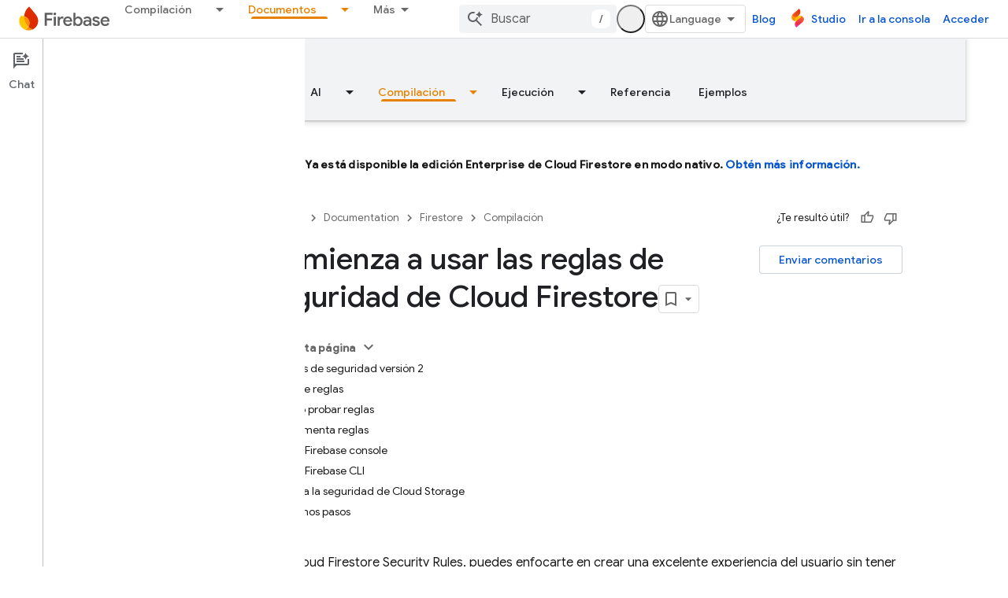

--- FILE ---
content_type: text/html; charset=UTF-8
request_url: https://feedback-pa.clients6.google.com/static/proxy.html?usegapi=1&jsh=m%3B%2F_%2Fscs%2Fabc-static%2F_%2Fjs%2Fk%3Dgapi.lb.en.2kN9-TZiXrM.O%2Fd%3D1%2Frs%3DAHpOoo_B4hu0FeWRuWHfxnZ3V0WubwN7Qw%2Fm%3D__features__
body_size: 76
content:
<!DOCTYPE html>
<html>
<head>
<title></title>
<meta http-equiv="X-UA-Compatible" content="IE=edge" />
<script type="text/javascript" nonce="o-jgIrYTgN_rLwokVW8pWg">
  window['startup'] = function() {
    googleapis.server.init();
  };
</script>
<script type="text/javascript"
  src="https://apis.google.com/js/googleapis.proxy.js?onload=startup" async
  defer nonce="o-jgIrYTgN_rLwokVW8pWg"></script>
</head>
<body>
</body>
</html>
